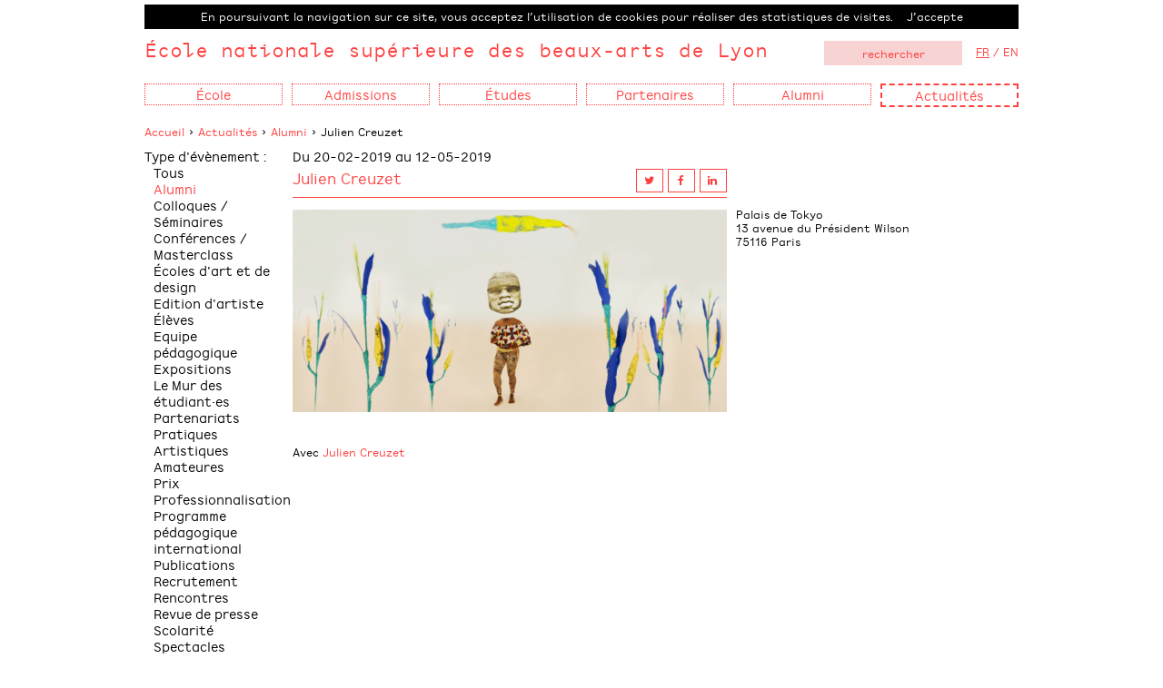

--- FILE ---
content_type: text/html; charset=UTF-8
request_url: http://www.ensba-lyon.fr/actualite_julien-creuzet-19
body_size: 5262
content:

<!doctype html>
<html class="no-js" lang="fr">
    <head>
        <meta charset="utf-8">
<meta http-equiv="x-ua-compatible" content="ie=edge">
<title>Ecole nationale supérieure des beaux-arts de Lyon - Julien Creuzet</title>
<meta name="description" content="Ecole nationale supérieure des beaux-arts de Lyon // accueil // home">
<meta name="viewport" content="width=device-width, initial-scale=1, shrink-to-fit=no">
<link rel="canonical" href="http://www.ensba-lyon.fr/actualite_julien-creuzet-19">
<link href="img/favicon.ico" rel="icon" type="image/x-icon" />

<link rel="stylesheet" href="css/normalize.css">
<link rel="stylesheet" href="css/swiper.css" media="screen">
<link rel="stylesheet" href="css/lightgallery.css" media="screen">
<link rel="stylesheet" type="text/css" href="css/jssocials.css" />
<link rel="stylesheet" type="text/css" href="css/jssocials-theme-plain.css" />
<link rel="stylesheet" href="//code.jquery.com/ui/1.12.1/themes/base/jquery-ui.css">
<link rel="stylesheet" href="css/main.css">


<script src="js/vendor/modernizr-2.8.3.min.js"></script>                <meta property="og:image" content="http://onoci.net/lyon/site/upload/document/jc-mais-chaud-marlboro.png">
        		<meta property="og:title" content="Ecole nationale supérieure des beaux-arts de Lyon - Julien Creuzet">
		<meta property="og:site_name" content="Ecole nationale supérieure des beaux-arts de Lyon">
		<meta property="og:url" content="http://www.ensba-lyon.fr/actualite_julien-creuzet-19">
		<meta property="og:description" content="">
    </head>
    <body id="detail">
	   	<script>
  (function(i,s,o,g,r,a,m){i['GoogleAnalyticsObject']=r;i[r]=i[r]||function(){
  (i[r].q=i[r].q||[]).push(arguments)},i[r].l=1*new Date();a=s.createElement(o),
  m=s.getElementsByTagName(o)[0];a.async=1;a.src=g;m.parentNode.insertBefore(a,m)
  })(window,document,'script','https://www.google-analytics.com/analytics.js','ga');

  ga('create', 'UA-28211509-1', 'auto');
  ga('send', 'pageview');

</script>
        <!--[if lt IE 9]>
            <p class="browserupgrade">You are using an <strong>outdated</strong> browser. Please <a href="http://browsehappy.com/">upgrade your browser</a> to improve your experience.</p>
        <![endif]-->

		<div class="l-wrapper">
	        <header class="l-header" role="banner">
		        <div id="cookieAlert"></div>
<form id="Frecherche" method="get" action="recherche.php">
<div class="head">
	<div class="logo"><a href="accueil">&Eacute;cole nationale supérieure des beaux-arts de Lyon</a></div>
		<div class="langue"><a class="selected" href="langue-1">FR</a> / <a href="langue-2">EN</a></div>	<div class="recherche"><form id="Frecherche" method="get" action="recherche.php"><input type="text" placeholder="rechercher" name="recherche" id="recherche" value="" /><input type="hidden" name="order" id="order" value="1" /></form></div>
	
</div>

<nav id="menu" role="navigation">
	<div id="hamburger"></div>
	<ul class="l-nav">
		<li class="resp-recherche"><form id="Frecherche" method="get" action="recherche.php"><input type="text" placeholder="rechercher" name="recherche" id="recherche" value="" /><input type="hidden" name="order" id="order" value="1" /></form></li>
		<li>
École
<ul>
<li>
<a href="page_presentation">Présentation</a>
</li>
<li>
<a href="page_brochures">Brochures institutionnelles</a>
</li>
<li>
<a href="page_epcc">EPCC</a>
</li>
<li>
<a href="page_equipe">Équipes</a>
</li>
<li>
<a href="page_bibliotheque">Bibliothèque</a>
</li>
<li>
<a href="page_les-poles">Pôles techniques</a>
</li>
<li>
<a href="page_galeries-expo">Galeries d'exposition</a>
</li>
<li>
<a href="page_vie-etudiante">Vie étudiante</a>
</li>
<li>
<a href="page_editions">Éditions</a>
</li>
<li>
<a href="page_pratique">Accès, horaires</a>
</li>
<li>
<a href="page_reseau">Nos réseaux</a>
</li>
<li>
<a href="page_logotheque">Logo - typo</a>
</li>
</ul>
</li>
<li>
Admissions
<ul>
<li>
<a href="page_calendrier">Calendrier général</a>
</li>
<li>
<a href="page_frais-scolarite">Frais de scolarité</a>
</li>
<li>
<a href="page_examen-d-entree-en-1ere-annee">Concours d'entrée 1re année - Parcoursup</a>
</li>
<li>
<a href="page_cours-de-cursus-et-equivalence">En cours de cursus et équivalence </a>
</li>
<li>
<a href="/page_faq-foire-questions?id_arbo=330">FAQ - foire aux questions</a>
</li>
<li>
<a href="page_post-diplome-candidature">Post-diplôme Art</a>
</li>
<li>
<a target="_blank"  href="http://www.ensba-lyon.fr/evenement.php?motcle=candidatures&id_arbo=292">Unités de recherche</a>
</li>
<li>
<a href="page_vae">VAE</a>
</li>
<li>
<a href="page_mobilite-entrante-etudiants?id_arbo=131">Étudiants en échange</a>
</li>
<li>
<a target="_blank"  href="http://www.campusart.org/?id_arbo=152">Campus France</a>
</li>
<li>
<a href="page_programme-egalite-des-chances">Égalité des chances </a>
</li>
</ul>
</li>
<li>
Études
<ul>
<li>
<a href="page_cursus">Cursus</a>
<ul>
<li>
- <a href="cours.php?id_arbo=103">Contenu des cours</a>
</li>
</ul>
</li>
<li>
<a href="page_annee-1">Année 1</a>
</li>
<li>
<a href="page_licence-dna">Licence - DNA</a>
<ul>
<li>
- <a href="page_art-1ercycle">Art</a>
</li>
<li>
- <a href="page_design-espace">Design d'espace</a>
</li>
<li>
- <a href="page_graphique-etudes">Design graphique</a>
</li>
<li>
- <a href="page_textile">Design textile</a>
</li>
</ul>
</li>
<li>
<a href="page_master-dnsep">Master - DNSEP</a>
<ul>
<li>
- <a href="page_dnsepmaster-art">Art</a>
</li>
<li>
- <a href="page_dnsepmaster-designespace">Design d'espace</a>
</li>
</ul>
</li>
<li>
<a href="page_etudes-recherche">Recherche</a>
<ul>
<li>
- <a href="page_dsra">DSRA</a>
</li>
<li>
- <a href="page_art-contemporain-et-temps-de-l-histoire">ACTH</a>
</li>
<li>
- <a href="page_ur-numerique">Unité de Recherche numérique</a>
</li>
<li>
- <a href="page_station-d-arts-poetiques">Station d'arts poétiques</a>
</li>
</ul>
</li>
<li>
<a href="page_post-diplome">Post-diplôme Art</a>
</li>
<li>
<a href="page_fcp">Formation complémentaire de professionnalisation </a>
</li>
<li>
<a href="page_stages">Stages</a>
</li>
<li>
<a href="page_ouverture-internationale">International</a>
</li>
<li>
<a href="page_fonds-de-soutien-aide-sociale">Fonds de soutien, aide sociale</a>
</li>
</ul>
</li>
<li>
Partenaires
<ul>
<li>
<a href="page_nos-partenaires">Dialogue et synergie </a>
</li>
<li>
<a href="page_partenariats-pedagogiques">Partenariats pédagogiques</a>
</li>
<li>
<a href="page_partenariats-alumni">Partenariats avec nos alumni</a>
</li>
<li>
<a href="/page_prix-des-partenaires?id_arbo=336">Prix des Partenaires</a>
</li>
<li>
<a href="page_mecenat">Mécénat</a>
</li>
<li>
<a href="page_taxe-d-apprentissage">Taxe d'apprentissage</a>
</li>
<li>
<a href="page_mise-a-disposition-des-espaces">Privatisations</a>
</li>
</ul>
</li>
<li>
Alumni
<ul>
<li>
<a href="diplome.php?id_arbo=46">Diplômes</a>
</li>
<li>
<a href="page_post-diplome-archives">Post-diplômes Art</a>
</li>
<li>
<a href="page_post-diplomes-rca-archives">Post-diplômes RCA</a>
</li>
<li>
<a href="page_bourses-et-prix">Prix</a>
</li>
<li>
<a href="page_insertion-professionnelle">Insertion professionnelle</a>
</li>
<li>
<a href="page_dispositifs-d-accompagnement">Dispositifs d’accompagnement</a>
</li>
<li>
<a target="_blank"  href="https://www.ensba-lyon.fr/page_partenariats-alumni">Accompagner nos alumni</a>
</li>
<li>
<a href="/evenement.php?id_categorie=18&id_type=0&id_temps=1&id_arbo=143">Actualités</a>
</li>
<li>
<a target="_blank"  href="http://www.scoop.it/t/appels-a-projets-art-design?id_arbo=210">Appels à projets, annonces</a>
</li>
</ul>
</li>
<li class="selected">
<a href="evenement.php">Actualités</a>
<ul>
			
	
    </ul>
</nav>







	        </header>
	        <main class="l-main" role="main">
		        <div class="fil-ariane"><a href="accueil">Accueil</a> > <a href="evenement.php?id_categorie=18&id_type=2&id_temps=">Actualités</a> > <a href="evenement.php?id_categorie=18">Alumni</a>  > Julien Creuzet</div>
		        
		        <div class="Bnav-tri">
			        <form id="evenement">
<div class="nav-tri">
    <div class="block">Type d'évènement :</div>
    <ul>
        <li><a  href="evenement.php?id_arbo=4&id_categorie=&id_type=2&id_temps=">Tous</a></li>
<li><a class="categorieEvenement selected" href="evenement.php?id_categorie=18&id_type=2&id_temps=">Alumni</a></li>
<li><a class="categorieEvenement" href="evenement.php?id_categorie=9&id_type=2&id_temps=">Colloques / Séminaires</a></li>
<li><a class="categorieEvenement" href="evenement.php?id_categorie=10&id_type=2&id_temps=">Conférences / Masterclass</a></li>
<li><a class="categorieEvenement" href="evenement.php?id_categorie=25&id_type=2&id_temps=">Écoles d'art et de design</a></li>
<li><a class="categorieEvenement" href="evenement.php?id_categorie=28&id_type=2&id_temps=">Edition d'artiste</a></li>
<li><a class="categorieEvenement" href="evenement.php?id_categorie=26&id_type=2&id_temps=">Élèves</a></li>
<li><a class="categorieEvenement" href="evenement.php?id_categorie=17&id_type=2&id_temps=">Equipe pédagogique</a></li>
<li><a class="categorieEvenement" href="evenement.php?id_categorie=12&id_type=2&id_temps=">Expositions</a></li>
<li><a class="categorieEvenement" href="evenement.php?id_categorie=22&id_type=2&id_temps=">Le Mur des étudiant·es</a></li>
<li><a class="categorieEvenement" href="evenement.php?id_categorie=21&id_type=2&id_temps=">Partenariats</a></li>
<li><a class="categorieEvenement" href="evenement.php?id_categorie=29&id_type=2&id_temps=">Pratiques Artistiques Amateures</a></li>
<li><a class="categorieEvenement" href="evenement.php?id_categorie=20&id_type=2&id_temps=">Prix</a></li>
<li><a class="categorieEvenement" href="evenement.php?id_categorie=27&id_type=2&id_temps=">Professionnalisation</a></li>
<li><a class="categorieEvenement" href="evenement.php?id_categorie=24&id_type=2&id_temps=">Programme pédagogique international</a></li>
<li><a class="categorieEvenement" href="evenement.php?id_categorie=19&id_type=2&id_temps=">Publications</a></li>
<li><a class="categorieEvenement" href="evenement.php?id_categorie=23&id_type=2&id_temps=">Recrutement</a></li>
<li><a class="categorieEvenement" href="evenement.php?id_categorie=14&id_type=2&id_temps=">Rencontres</a></li>
<li><a class="categorieEvenement" href="evenement.php?id_categorie=30&id_type=2&id_temps=">Revue de presse</a></li>
<li><a class="categorieEvenement" href="evenement.php?id_categorie=16&id_type=2&id_temps=">Scolarité</a></li>
<li><a class="categorieEvenement" href="evenement.php?id_categorie=15&id_type=2&id_temps=">Spectacles</a></li>
<li><a class="categorieEvenement" href="evenement.php?id_categorie=13&id_type=2&id_temps=">Workshops</a></li>
    </ul>
</div>
<div class="nav-tri">
    <div>Tri par :</div>
        <div style="padding-top:5px">
	        <select name="id_temps" id="id_temps">
		        <option  value="1">En cours</option>
<option  value="2">A venir</option>
<option  value="3">Passés</option>
	        </select>
        </div>
        
        <div style="padding-top:5px">
	        <select name="id_type" id="id_type">
		        <option value="0">Lieu</option><option  value="1">Dans les murs</option>
<option  selected="selected"  value="2">Hors les murs</option>
	        </select>
        </div>
</div>
<input type="hidden" name="id_categorie" id="id_categorie" value="18" />
<input type="hidden" name="id_arbo" id="id_arbo" value="4" />
</form>			    </div>
			     
		        
		        <div class="detail">
			        	<h2>Du 20-02-2019 au 12-05-2019</h2>			        	<div>
				        	<div style="float:left;max-width: 370px;"><h1>Julien Creuzet</h1></div>
					        <div class="rs">
								<div id="shareRS"></div>
						    </div>
		        		</div>
				        <div class="sep-page"></div>
				        				        <div id="lightgallery" class="detail-diapo swiper-container-detail diaporama">
					        <div class="swiper-wrapper">
						        <div class="swiper-slide lightgallery-item" data-src="upload/document/jc-mais-chaud-marlboro.png"><img src="upload/document/jc-mais-chaud-marlboro.png" alt="" style="width:100%" /><div class="swiper-legende">&nbsp;</div></div>
					        
						    </div>
						    				        </div>
				        				        <div class="page-texte">
					        <p><p>Avec <a href="/postdiplome/1112/">Julien Creuzet</a></p>
</p>
				        </div>
		        </div>
			       
		        
		        <div class="liste">
			        <div class="info">
				        <p>Palais de Tokyo<br />
13&nbsp;avenue du Pr&eacute;sident Wilson<br />
75116 Paris</p>
			        </div>
			        
			        			
			        
		        </div>
		        
		        
		        
	        </main>
	        <footer id="footer" class="l-footer" role="contentinfo">
		         <div class="l-inner l-inner--footer">
	<div class="footer-rs">
		<p class="suivez-nous"><a href="https://walls.io/79iBesUCR" target="new">Suivez-nous</a></p>
		<ul>
			<li><a target="_blank" href="https://fr-fr.facebook.com/pages/Ecole-nationale-sup%C3%A9rieure-des-beaux-arts-de-Lyon/159804502816"><img src="img/facebook.png" alt="facebook" /></a></li>
			<li><a target="_blank" href="http://www.ensba-lyon.fr/actualite_ensba-lyon-quitte-x"><img src="img/twitter.png" alt="twitter" /></a></li>
			<li><a target="_blank" href="https://www.youtube.com/channel/UCX3MbMMV5-8Y_oZBa2k7E0Q"><img src="img/vimeo.png" alt="viméo" /></a></li>
			<li><a target="_blank" href="https://fr.linkedin.com/company/ecole-nationale-des-beaux-arts"><img src="img/in.png" alt="in" /></a></li>
			<li><a target="_blank" href="https://www.instagram.com/ensba_lyon/"><img src="img/instagram.png" alt="instagram" /></a></li>
		</ul>
	</div>
	<div class="footer-adresse">
		8 bis quai Saint-Vincent<br />
		69001 Lyon - France	</div>
	<div class="footer-telephone">
		T +33 (0)4 72 00 11 71        <a href="http://www.culture.gouv.fr/Thematiques/Developpement-culturel/Culture-et-handicap/Acceo-accessibilite-telephonique-aux-personnes-sourdes-et-malentendantes" target="_blank"><img class="handicap" src="img/deficients-auditifs.jpg" alt="déficients auditifs" /></a><br />
			
			
			
			
			

		
  </div>
	<div class="footer-liens">
		<ul>
			<li><a  href="newsletter"><a href="http://bit.ly/ensbaLyonnewsletter" target="_blank">Newsletter</a></a></li>
<li><a  href="mailto:&#105;&#110;&#102;&#111;&#115;&#64;&#101;&#110;&#115;&#98;&#97;&#45;&#108;&#121;&#111;&#110;&#46;&#102;&#114;">Contact</a></li>
<li><a  href="presse">Espace presse</a></li>
<li><a  href="page_taiga">Taïga</a></li>
<li><a  href="page_webmail">Webmail</a></li>
<li><a  href="intranet">Espace école</a></li>
<li><a  href="page_mentions-legales">Mentions légales</a></li>
<li><a  href="plan-du-site">Plan du site</a></li>
<li><a  href="page_faq-foire-questions">FAQ</a></li>
		</ul>

	</div>
	
   
	<div class="footer-liens-partenaires">
		<ul class="footer-partenaires">
			
			<li>  <a href=https://www.universite-lyon.fr/ target="_blank"><img src="img/UDL_Etablissement_Associe.png" alt="Université de Lyon établissement associé" /></a></li>
			<li><a href=http://www.culture.gouv.fr/ target="_blank"><img class="vert" src="img/Republique_Francaise_N.png" alt="République Française" /></a></li>
			<li> <a href=https://www.auvergnerhonealpes.fr/ target="_blank"><img src="img/region.png" alt="Région Auvergne-Rhône-Alpes" /></a></li>
			<li> <a href=https://www.lyon.fr/ target="_blank"><img src="img/VDL-monochrome-noir.png" alt="Ville de Lyon" /></a></li>
			
			

		</ul>
	</div>
	
	<div class="res-footer-partenaires">
		<ul class="footer-partenaires">
			
			
			
			
			<li><img src="img/UDL_Etablissement_Associe.png" alt="Université de Lyon établissement associé" /></li>
			<li><img class="vert" src="img/Republique_Francaise_N.png" alt="République Française" /></li>
			<li><img src="img/region.png" alt="Région Auvergne-Rhône-Alpes" /></li>
			<li><img src="img/VDL-monochrome-noir.png" alt="Ville de Lyon" /></li>
           
		</ul>
	</div>

</div>	        </footer>
		</div>

		 <script src="https://code.jquery.com/jquery-1.12.0.min.js"></script>
<script>window.jQuery || document.write('<script src="js/vendor/jquery-1.12.0.min.js"><\/script>')</script>
<script src="https://code.jquery.com/ui/1.12.1/jquery-ui.js"></script>
<script src="js/plugins.js"></script>
<script src="js/swiper.min.js"></script>
<script src="js/lightgallery.min.js"></script>

<script src="js/cookiechoices.js"></script>
<script src="js/jssocials.min.js" type="text/javascript"></script>
<script src="js/main.js"></script>

<script src="js/cookiechoices.js"></script><script>document.addEventListener('DOMContentLoaded', function(event){cookieChoices.showCookieConsentBar('En poursuivant la navigation sur ce site, vous acceptez l’utilisation de cookies pour réaliser des statistiques de visites.', 'J’accepte', '', '');});</script>


<script>
	 $(document).ready(function() {
			$("#shareRS").jsSocials({
				    showLabel: false,
    showCount: false,
    shares: ["twitter", "facebook", "linkedin"]
});
	});
	</script>		 
		 <script>
			 var swiper;
			 $(document).ready(function() {
				 
				 					 	 swiper = new Swiper('.swiper-container-detail', {
				        paginationClickable: true,
				        keyboardControl: true,
				        nextButton: '.swiper-button-next',
				        prevButton: '.swiper-button-prev',
				        spaceBetween: 30,
				        keyboardControl: true,
				        zoom: true,
						freeMode: true,
						autoHeight: true
				    });
				    
				    $("#lightgallery").lightGallery({
			            selector: '.lightgallery-item',
			            showThumbByDefault: false,
			            getCaptionFromTitleOrAlt: false,
			            download: false,
			            counter:false
			        }); 
				    				    
			
			});
		</script>

    </body>
</html>
